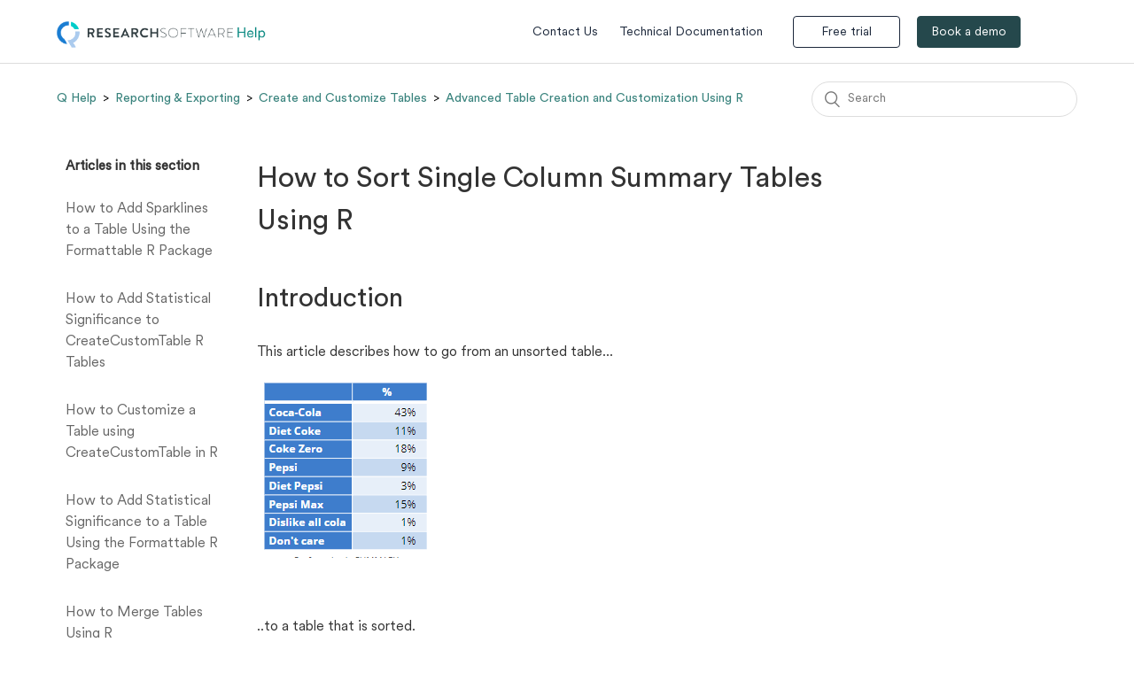

--- FILE ---
content_type: text/html; charset=utf-8
request_url: https://help.qresearchsoftware.com/hc/en-us/articles/4446530336015-How-to-Sort-Single-Column-Summary-Tables-Using-R
body_size: 6521
content:
<!DOCTYPE html>
<html dir="ltr" lang="en-US">
<head>
  <meta charset="utf-8" />
  <!-- v26880 -->


  <title>How to Sort Single Column Summary Tables Using R &ndash; Q Help</title>

  <meta name="csrf-param" content="authenticity_token">
<meta name="csrf-token" content="">

  <meta name="description" content="Introduction This article describes how to go from an unsorted table...    ..to a table that is sorted.    Requirements  A table with one..." /><meta property="og:image" content="https://help.qresearchsoftware.com/hc/theming_assets/01HZGYNS6WT4ZWYPKGE53RKARS" />
<meta property="og:type" content="website" />
<meta property="og:site_name" content="Q Help" />
<meta property="og:title" content="How to Sort Single Column Summary Tables Using R" />
<meta property="og:description" content="Introduction
This article describes how to go from an unsorted table...

 
..to a table that is sorted.

 
Requirements

A table with one column and multiple rows.

 
Method
1. Right click on your ..." />
<meta property="og:url" content="https://help.qresearchsoftware.com/hc/en-us/articles/4446530336015-How-to-Sort-Single-Column-Summary-Tables-Using-R" />
<link rel="canonical" href="https://help.qresearchsoftware.com/hc/en-us/articles/4446530336015-How-to-Sort-Single-Column-Summary-Tables-Using-R">
<link rel="alternate" hreflang="en-us" href="https://help.qresearchsoftware.com/hc/en-us/articles/4446530336015-How-to-Sort-Single-Column-Summary-Tables-Using-R">
<link rel="alternate" hreflang="x-default" href="https://help.qresearchsoftware.com/hc/en-us/articles/4446530336015-How-to-Sort-Single-Column-Summary-Tables-Using-R">

  <link rel="stylesheet" href="//static.zdassets.com/hc/assets/application-f34d73e002337ab267a13449ad9d7955.css" media="all" id="stylesheet" />
    <!-- Entypo pictograms by Daniel Bruce — www.entypo.com -->
    <link rel="stylesheet" href="//static.zdassets.com/hc/assets/theming_v1_support-e05586b61178dcde2a13a3d323525a18.css" media="all" />
  <link rel="stylesheet" type="text/css" href="/hc/theming_assets/1504508/4435587/style.css?digest=11794654456591">

  <link rel="icon" type="image/x-icon" href="/hc/theming_assets/01HZGYNSA8TV5R065W5CJKD1SX">

    <script src="//static.zdassets.com/hc/assets/jquery-ed472032c65bb4295993684c673d706a.js"></script>
    

  <meta content="width=device-width, initial-scale=1.0" name="viewport" />
<!-- Google tag (gtag.js) -->
<script async src="https://www.googletagmanager.com/gtag/js?id=G-NK4Y07EWWH"></script>
<script>
  window.dataLayer = window.dataLayer || [];
  function gtag(){dataLayer.push(arguments);}
  gtag('js', new Date());
  gtag('config', 'G-NK4Y07EWWH');
</script>
<!-- If want to scale Mathjax globally-->
<script type="text/x-mathjax-config">
MathJax.Hub.Config({
  CommonHTML: {
    scale: 200
  }
}); 
</script>
<script src='https://cdnjs.cloudflare.com/ajax/libs/mathjax/2.7.5/latest.js?config=TeX-MML-AM_CHTML' async></script>
  <script type="text/javascript" src="/hc/theming_assets/1504508/4435587/script.js?digest=11794654456591"></script>
</head>
<body class="">
  
  
  

  <header class="header">
  <div class="logo">
    <a title="Home" href="/hc/en-us">
      <img src="/hc/theming_assets/01HZGYNS6WT4ZWYPKGE53RKARS" alt="Q Help Help Center home page">
    </a>
  </div>
  <div class="nav-wrapper">
    <span class="icon-menu" tabindex="0" role="button" aria-controls="user-nav" aria-expanded="false" aria-label="Toggle navigation menu"></span>
    <nav class="user-nav right-side-links" id="user-nav">
      
      <a href="https://help.qresearchsoftware.com/hc/en-us/requests/new">Contact Us</a>
      <a href="https://wiki.q-researchsoftware.com/wiki/Main_Page">Technical Documentation</a>
      <!-- <a class="submit-a-request" href="/hc/en-us/requests/new">Submit a request</a> -->
      <a href="https://www.q-researchsoftware.com/trial.aspx" target="_blank" class="outline-border">Free trial</a>
      <a href="https://qresearchsoftware.com/book-a-demo/?utm_source=support_zendesk&utm_medium=support_zendesk&utm_campaign=support_zendesk&utm_content=support%20zendesk" class="outline-border btn-filled">Book a demo</a>
    </nav>
      <a class="login" data-auth-action="signin" role="button" rel="nofollow" title="Opens a dialog" href="https://displayr.zendesk.com/access?brand_id=4435587&amp;return_to=https%3A%2F%2Fhelp.qresearchsoftware.com%2Fhc%2Fen-us%2Farticles%2F4446530336015-How-to-Sort-Single-Column-Summary-Tables-Using-R&amp;locale=en-us">Sign in</a>

  </div>
</header>


  <main role="main">
    <div class="container-divider"></div>
<div class="container">
  <nav class="sub-nav">
    <ol class="breadcrumbs">
  
    <li title="Q Help">
      
        <a href="/hc/en-us">Q Help</a>
      
    </li>
  
    <li title="Reporting &amp; Exporting">
      
        <a href="/hc/en-us/categories/4404231816719-Reporting-Exporting">Reporting &amp; Exporting</a>
      
    </li>
  
    <li title="Create and Customize Tables">
      
        <a href="/hc/en-us/sections/4404231987983-Create-and-Customize-Tables">Create and Customize Tables</a>
      
    </li>
  
    <li title="Advanced Table Creation and Customization Using R">
      
        <a href="/hc/en-us/sections/4404231993615-Advanced-Table-Creation-and-Customization-Using-R">Advanced Table Creation and Customization Using R</a>
      
    </li>
  
</ol>

    <form role="search" class="search" data-search="" action="/hc/en-us/search" accept-charset="UTF-8" method="get"><input type="hidden" name="utf8" value="&#x2713;" autocomplete="off" /><input type="search" name="query" id="query" placeholder="Search" aria-label="Search" /></form>
  </nav>

  <div class="article-container" id="article-container">
    <section class="article-sidebar left-article-sidebar">
      
        <section class="section-articles collapsible-sidebar left-sidebar">
        <h3 class="collapsible-sidebar-title sidenav-title">Articles in this section</h3>
        <ul>
          
            <li>
              <a href="/hc/en-us/articles/4582221713807-How-to-Add-Sparklines-to-a-Table-Using-the-Formattable-R-Package" class="sidenav-item ">How to Add Sparklines to a Table Using the Formattable R Package</a>
            </li>
          
            <li>
              <a href="/hc/en-us/articles/4549462603279-How-to-Add-Statistical-Significance-to-CreateCustomTable-R-Tables" class="sidenav-item ">How to Add Statistical Significance to CreateCustomTable R Tables</a>
            </li>
          
            <li>
              <a href="/hc/en-us/articles/4549358882575-How-to-Customize-a-Table-using-CreateCustomTable-in-R" class="sidenav-item ">How to Customize a Table using CreateCustomTable in R</a>
            </li>
          
            <li>
              <a href="/hc/en-us/articles/4477299077007-How-to-Add-Statistical-Significance-to-a-Table-Using-the-Formattable-R-Package" class="sidenav-item ">How to Add Statistical Significance to a Table Using the Formattable R Package</a>
            </li>
          
            <li>
              <a href="/hc/en-us/articles/4446615637775-How-to-Merge-Tables-Using-R" class="sidenav-item ">How to Merge Tables Using R</a>
            </li>
          
            <li>
              <a href="/hc/en-us/articles/4446574890767-How-to-Work-with-Nested-Banners-and-Spans-in-R-Tables" class="sidenav-item ">How to Work with Nested Banners and Spans in R Tables</a>
            </li>
          
            <li>
              <a href="/hc/en-us/articles/4446530336015-How-to-Sort-Single-Column-Summary-Tables-Using-R" class="sidenav-item current-article">How to Sort Single Column Summary Tables Using R</a>
            </li>
          
            <li>
              <a href="/hc/en-us/articles/4446529478543-How-to-Sort-Multiple-Column-Tables-Using-R" class="sidenav-item ">How to Sort Multiple Column Tables Using R</a>
            </li>
          
            <li>
              <a href="/hc/en-us/articles/4446430406159-How-to-Hide-Rows-or-Columns-Based-on-Sample-Size-Using-R" class="sidenav-item ">How to Hide Rows or Columns Based on Sample Size Using R</a>
            </li>
          
            <li>
              <a href="/hc/en-us/articles/4446419153807-How-to-Customize-Fonts-in-a-CreateCustomTable-R-Table" class="sidenav-item ">How to Customize Fonts in a CreateCustomTable R Table</a>
            </li>
          
        </ul>
        
          <a href="/hc/en-us/sections/4404231993615-Advanced-Table-Creation-and-Customization-Using-R" class="article-sidebar-item">See more</a>
        
        </section>
      
    </section>

    <article class="article article-section">
      <header class="article-header">
        <h1 title="How to Sort Single Column Summary Tables Using R" class="article-title">
          How to Sort Single Column Summary Tables Using R
          
        </h1>

        <div class="article-author">
          
          <div class="article-meta">
            

            <ul class="meta-group">
              
                <li class="meta-data"><time datetime="2022-04-01T00:06:42Z" title="2022-04-01T00:06:42Z" data-datetime="relative">April 01, 2022 00:06</time></li>
                <li class="meta-data">Updated</li>
              
            </ul>
          </div>
        </div>

        
          <a class="article-subscribe" title="Opens a sign-in dialog" rel="nofollow" role="button" data-auth-action="signin" aria-selected="false" href="/hc/en-us/articles/4446530336015-How-to-Sort-Single-Column-Summary-Tables-Using-R/subscription.html">Follow</a>
        
      </header>

      <section class="article-info">
        <div class="article-content">
          <div class="article-body"><h2>Introduction</h2>
<p>This article describes how to go from an unsorted table...</p>
<p><img src="/hc/article_attachments/360006013096/mceclip0.png" alt="mceclip0.png" /></p>
<p>&nbsp;</p>
<p>..to a table that is sorted.</p>
<p><img src="/hc/article_attachments/360006013116/mceclip1.png" alt="mceclip1.png" /></p>
<p>&nbsp;</p>
<h2>Requirements</h2>
<ul>
<li>A table with one column and multiple rows.</li>
</ul>
<p>&nbsp;</p>
<h2>Method</h2>
<p>1. Right click on your table and select <strong>Reference name</strong>.</p>
<p>2. Copy the table name and click <strong>OK</strong>.</p>
<p>3. Right click in the <strong>Report</strong> tree and select <strong>Add R Output</strong>.&nbsp;</p>
<p>4. Go to <strong>Properties &gt; R CODE </strong>in the <strong>object inspector</strong>.</p>
<p>5. Add a line to the code that defines the table as <code>table = <em>table_name</em></code> where <em>table_name</em> is copied from step 2.</p>
<p>6. Add this line to the code to sort in descending order: <code>table[order(table, decreasing = TRUE)]</code></p>
<p>Below is the code from this example that sorts in decreasing order:</p>
<pre>table = table.Preferred.cola<br />table = table[order(table, decreasing = TRUE)] </pre>
<p>&nbsp;</p>
<h2>Next</h2>
<p><a href="/hc/en-us/articles/4446529478543" target="_blank" rel="noopener">How to Sort Multiple Column Tables Using R</a></p>
<p><a href="/hc/en-us/articles/4410187037327" target="_blank" rel="noopener">How to Export Updatable Text to PowerPoint using R</a></p>
<p><a href="/hc/en-us/articles/4414205688591" target="_blank" rel="noopener">How to Relabel Rows and Columns in an R Table</a></p>
<p><a href="https://help.qresearchsoftware.com/hc/en-us/articles/4413557381263" target="_blank" rel="noopener">How to Remove a Row or Column from a Table Using R</a></p>
<p><a href="/hc/en-us/articles/4461904074767" target="_blank" rel="noopener">How to Work with Data in R</a></p></div>

          <div class="article-attachments">
            <ul class="attachments">
              
            </ul>
          </div>
        </div>
      </section>

      <footer>
        <div class="article-footer">
          
            <div class="article-share">
  <ul class="share">
    <li><a href="https://www.facebook.com/share.php?title=How+to+Sort+Single+Column+Summary+Tables+Using+R&u=https%3A%2F%2Fhelp.qresearchsoftware.com%2Fhc%2Fen-us%2Farticles%2F4446530336015-How-to-Sort-Single-Column-Summary-Tables-Using-R" class="share-facebook">Facebook</a></li>
    <li><a href="https://twitter.com/share?lang=en&text=How+to+Sort+Single+Column+Summary+Tables+Using+R&url=https%3A%2F%2Fhelp.qresearchsoftware.com%2Fhc%2Fen-us%2Farticles%2F4446530336015-How-to-Sort-Single-Column-Summary-Tables-Using-R" class="share-twitter">Twitter</a></li>
    <li><a href="https://www.linkedin.com/shareArticle?mini=true&source=Q+Help&title=How+to+Sort+Single+Column+Summary+Tables+Using+R&url=https%3A%2F%2Fhelp.qresearchsoftware.com%2Fhc%2Fen-us%2Farticles%2F4446530336015-How-to-Sort-Single-Column-Summary-Tables-Using-R" class="share-linkedin">LinkedIn</a></li>
  </ul>

</div>
          
          
        </div>
        
          <div class="article-votes">
            <span class="article-votes-question">Was this article helpful?</span>
            <div class="article-votes-controls" role='radiogroup'>
              <a class="button article-vote article-vote-up" data-helper="vote" data-item="article" data-type="up" data-id="4446530336015" data-upvote-count="0" data-vote-count="0" data-vote-sum="0" data-vote-url="/hc/en-us/articles/4446530336015/vote" data-value="null" data-label="0 out of 0 found this helpful" data-selected-class="null" aria-selected="false" role="radio" rel="nofollow" title="Yes" href="#"></a>
              <a class="button article-vote article-vote-down" data-helper="vote" data-item="article" data-type="down" data-id="4446530336015" data-upvote-count="0" data-vote-count="0" data-vote-sum="0" data-vote-url="/hc/en-us/articles/4446530336015/vote" data-value="null" data-label="0 out of 0 found this helpful" data-selected-class="null" aria-selected="false" role="radio" rel="nofollow" title="No" href="#"></a>
            </div>
            <small class="article-votes-count">
              <span class="article-vote-label" data-helper="vote" data-item="article" data-type="label" data-id="4446530336015" data-upvote-count="0" data-vote-count="0" data-vote-sum="0" data-vote-url="/hc/en-us/articles/4446530336015/vote" data-value="null" data-label="0 out of 0 found this helpful">0 out of 0 found this helpful</span>
            </small>
          </div>
        

        <div class="article-more-questions">
          Have more questions? <a href="/hc/en-us/requests/new">Submit a request</a>
        </div>
        <div class="article-return-to-top">
          <a href="#article-container">Return to top<span class="icon-arrow-up"></span></a>
        </div>
      </footer>

      <section class="article-relatives recent-articles">
        
          <div data-recent-articles></div>
        
        
          
  <section class="related-articles">
    
      <h3 class="related-articles-title">Related articles</h3>
    
    <ul>
      
        <li>
          <a href="/hc/en-us/related/click?data=[base64]" rel="nofollow">How to Sort Multiple Column Tables Using R</a>
        </li>
      
        <li>
          <a href="/hc/en-us/related/click?data=[base64]%3D%3D--aec223d5a8f7ed075e36d9ac343064c968a4f2c5" rel="nofollow">Rule Online Library</a>
        </li>
      
        <li>
          <a href="/hc/en-us/related/click?data=BAh7CjobZGVzdGluYXRpb25fYXJ0aWNsZV9pZGwrCI%[base64]%3D%3D--83292ad3a55c9becd11b5835136781312cb2d9e2" rel="nofollow">How to Add Sparklines to a Table Using the Formattable R Package</a>
        </li>
      
        <li>
          <a href="/hc/en-us/related/click?data=[base64]%3D--d7a59436e7707a4d38f639989a643c3ad071a242" rel="nofollow">How to Work with Nested Banners and Spans in R Tables</a>
        </li>
      
        <li>
          <a href="/hc/en-us/related/click?data=BAh7CjobZGVzdGluYXRpb25fYXJ0aWNsZV9pZGwrCA%[base64]" rel="nofollow">How to Perform Mathematical Calculations Using R</a>
        </li>
      
    </ul>
  </section>


        
      </section>
      
    </article>
  </div>
</div>

  </main>

  <footer class="footer footer-section">
  <section class="footer-top-section">
    <p>
      <span>Can’t find your answer?</span>
      <button class="ask-support"><a href="https://qresearchsoftware.zendesk.com/hc/en-us/requests/new" target="_blank">Ask support </a></button>
    </p>
  </section>
  <div class="footer-inner">
    <a class="link-name-logo" title="Home" href="/hc/en-us"> <span class="link-name">Q Help</span> </a>
    <a href="https://www.qresearchsoftware.com/" target="_blank" class="footer-logo"></a>
    <div class="footer-language-selector footer-inner-right">
      
       <div class="social-icons">
          <a href="#" target="_blank" class="social tw"></a>
          <a href="#" target="_blank" class="social fb"></a>
          <a href="#" target="_blank" class="social in"></a>
      </div> 
    </div>
  </div>
</footer>



  <!-- / -->

  
  <script src="//static.zdassets.com/hc/assets/en-us.bbb3d4d87d0b571a9a1b.js"></script>
  

  <script type="text/javascript">
  /*

    Greetings sourcecode lurker!

    This is for internal Zendesk and legacy usage,
    we don't support or guarantee any of these values
    so please don't build stuff on top of them.

  */

  HelpCenter = {};
  HelpCenter.account = {"subdomain":"displayr","environment":"production","name":"Displayr"};
  HelpCenter.user = {"identifier":"da39a3ee5e6b4b0d3255bfef95601890afd80709","email":null,"name":"","role":"anonymous","avatar_url":"https://assets.zendesk.com/hc/assets/default_avatar.png","is_admin":false,"organizations":[],"groups":[]};
  HelpCenter.internal = {"asset_url":"//static.zdassets.com/hc/assets/","web_widget_asset_composer_url":"https://static.zdassets.com/ekr/snippet.js","current_session":{"locale":"en-us","csrf_token":null,"shared_csrf_token":null},"usage_tracking":{"event":"article_viewed","data":"BAh7CDoLbG9jYWxlSSIKZW4tdXMGOgZFVDoPYXJ0aWNsZV9pZGwrCA913EkLBDoKX21ldGF7DDoPYWNjb3VudF9pZGkD/[base64]","url":"https://help.qresearchsoftware.com/hc/activity"},"current_record_id":"4446530336015","current_record_url":"/hc/en-us/articles/4446530336015-How-to-Sort-Single-Column-Summary-Tables-Using-R","current_record_title":"How to Sort Single Column Summary Tables Using R","current_text_direction":"ltr","current_brand_id":4435587,"current_brand_name":"Q Help","current_brand_url":"https://qresearchsoftware.zendesk.com","current_brand_active":true,"current_path":"/hc/en-us/articles/4446530336015-How-to-Sort-Single-Column-Summary-Tables-Using-R","show_autocomplete_breadcrumbs":true,"user_info_changing_enabled":false,"has_user_profiles_enabled":false,"has_end_user_attachments":true,"user_aliases_enabled":false,"has_anonymous_kb_voting":true,"has_multi_language_help_center":true,"show_at_mentions":false,"embeddables_config":{"embeddables_web_widget":false,"embeddables_help_center_auth_enabled":false,"embeddables_connect_ipms":false},"answer_bot_subdomain":"static","gather_plan_state":"subscribed","has_article_verification":true,"has_gather":true,"has_ckeditor":false,"has_community_enabled":false,"has_community_badges":true,"has_community_post_content_tagging":false,"has_gather_content_tags":true,"has_guide_content_tags":true,"has_user_segments":true,"has_answer_bot_web_form_enabled":false,"has_garden_modals":false,"theming_cookie_key":"hc-da39a3ee5e6b4b0d3255bfef95601890afd80709-2-preview","is_preview":false,"has_search_settings_in_plan":true,"theming_api_version":1,"theming_settings":{"brand_color":"rgba(80, 177, 170, 1)","brand_text_color":"#FFFFFF","text_color":"rgba(0, 0, 0, 1)","link_color":"rgba(80, 177, 170, 1)","background_color":"#FFFFFF","heading_font":"-apple-system, BlinkMacSystemFont, 'Segoe UI', Helvetica, Arial, sans-serif","text_font":"-apple-system, BlinkMacSystemFont, 'Segoe UI', Helvetica, Arial, sans-serif","logo":"/hc/theming_assets/01HZGYNS6WT4ZWYPKGE53RKARS","favicon":"/hc/theming_assets/01HZGYNSA8TV5R065W5CJKD1SX","homepage_background_image":"/hc/theming_assets/01HZGYNSDPQ6ZS7WTQTRWMC9YF","community_background_image":"/hc/theming_assets/01HZGYNSJNJJZJAFAW35BKBJ4X","community_image":"/hc/theming_assets/01HZGYNSPPT0XEQ1EHGKDD2K6Z","instant_search":true,"scoped_kb_search":false,"scoped_community_search":true,"show_recent_activity":true,"show_articles_in_section":true,"show_article_author":false,"show_article_comments":false,"show_follow_article":true,"show_recently_viewed_articles":true,"show_related_articles":true,"show_article_sharing":true,"show_follow_section":true,"show_follow_post":true,"show_post_sharing":true,"show_follow_topic":true},"has_pci_credit_card_custom_field":true,"help_center_restricted":false,"is_assuming_someone_else":false,"flash_messages":[],"user_photo_editing_enabled":true,"user_preferred_locale":"en-us","base_locale":"en-us","login_url":"https://displayr.zendesk.com/access?brand_id=4435587\u0026return_to=https%3A%2F%2Fhelp.qresearchsoftware.com%2Fhc%2Fen-us%2Farticles%2F4446530336015-How-to-Sort-Single-Column-Summary-Tables-Using-R","has_alternate_templates":true,"has_custom_statuses_enabled":false,"has_hc_generative_answers_setting_enabled":true,"has_generative_search_with_zgpt_enabled":false,"has_suggested_initial_questions_enabled":false,"has_guide_service_catalog":true,"has_service_catalog_search_poc":false,"has_service_catalog_itam":false,"has_csat_reverse_2_scale_in_mobile":false,"has_knowledge_navigation":false,"has_unified_navigation":false,"has_unified_navigation_eap_access":true,"has_csat_bet365_branding":false,"version":"v26880","dev_mode":false};
</script>

  
  <script src="//static.zdassets.com/hc/assets/moment-3b62525bdab669b7b17d1a9d8b5d46b4.js"></script>
  <script src="//static.zdassets.com/hc/assets/hc_enduser-9d4172d9b2efbb6d87e4b5da3258eefa.js"></script>
  
  
</body>
</html>